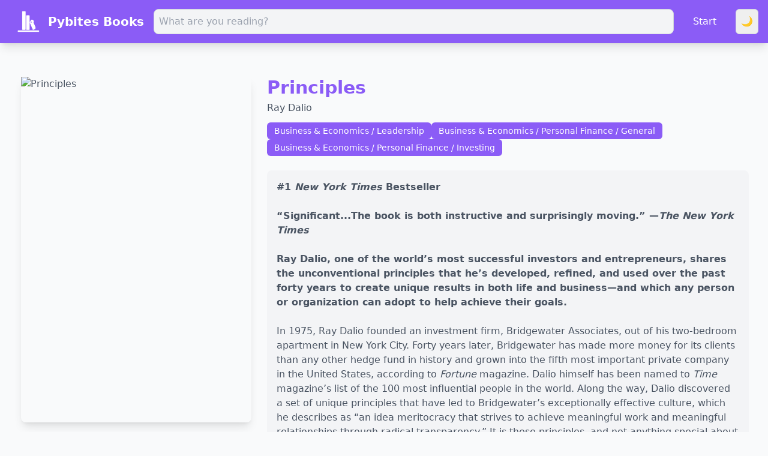

--- FILE ---
content_type: text/html; charset=utf-8
request_url: https://pybitesbooks.com/books/qNNmDwAAQBAJ
body_size: 5309
content:

<!DOCTYPE html>
<html lang="en">
<head>
    <meta charset="UTF-8">
    <meta name="viewport" content="width=device-width, initial-scale=1">
    <title>Pybites Books | Principles</title>

    <meta property="og:site_name" content="Pybites Books"/>
    <meta property="og:type" content="website"/>
    <meta property="og:title" content="Pybites Books | Principles"/>
    <meta property="og:description" content="A clutter-free, fast, and privacy-respecting platform to track your reading, mark favorites, and share the love of books. Built to inspire reading—and help kids spend less time on screens." />
    <meta property="og:locale" content="en_US"/>
    <meta property="og:url" content="https://pybitesbooks.com/books/qNNmDwAAQBAJ"/>
    <meta property="og:image" content="https://books.google.com/books?id=qNNmDwAAQBAJ&printsec=frontcover&img=1&zoom=1">
    <meta name="csrf-token" content="mQkDj1TAh4DNc52BQGQIMgeqxWA0aubVP0qVDLlIonZZgmcgeutcakr3FjCGx8Z4">

    <link rel="icon" href="/static/img/favicon.edec1f509366.ico" type="image/x-icon">
    <link href="https://cdnjs.cloudflare.com/ajax/libs/font-awesome/5.15.3/css/all.min.css" rel="stylesheet">
    <link href="/static/css/output.31bf62241725.css" rel="stylesheet">

    <script src="https://unpkg.com/htmx.org@1.9.6"></script>

    <!-- Additional JS -->
    <script src="/static/js/script.a12a44239ff2.js"></script>
    
</head>
<body class="bg-background text-secondary dark:bg-gray-900 dark:text-gray-300 min-h-screen flex flex-col"
  
>

    <header class="bg-primary text-white shadow-lg">
      <div class="container mx-auto px-4 py-3 flex justify-between items-center">
        <a href="/" class="flex items-center space-x-2 ml-2">
            <img src="/static/img/logo-white.a9d60a197319.png" alt="Pybites Books Logo" class="h-10 w-auto sm:h-12">
            <span class="text-xl font-bold hidden sm:inline">Pybites Books</span>
        </a>

        <!-- Search Form Wrapper -->
        <div class="relative flex-grow mx-4">
            <input
                type="text"
                name="q"
                id="searchTitles"
                class="w-full p-2 border text-gray-700 border-gray-300 rounded-lg focus:outline-none focus:ring-2 focus:ring-primary bg-gray-100 dark:bg-gray-800 dark:text-gray-300"
                placeholder="What are you reading?"
                accesskey='s'
                hx-get="/query_books/?max_results=4"
                hx-trigger="keyup changed delay:1000ms" hx-params="q" hx-condition="this.value.length > 2"
                hx-target="#book-results"
                hx-on:focus="this.nextElementSibling.classList.remove('hidden', 'opacity-0')"
                hx-on:blur="setTimeout(() => this.nextElementSibling.classList.add('hidden', 'opacity-0'), 200)"
            >
            <!-- Search Results -->
            <div id="book-results" class="absolute top-full left-0 w-full max-h-100 overflow-auto bg-white rounded-lg shadow-lg z-50 hidden opacity-0 transition-opacity duration-200 dark:bg-gray-800 dark:text-gray-200"></div>
        </div>

        

        <!-- User Links Dropdown -->
        <div class="relative group">
            
              <a href="/accounts/login/" class="px-4 py-2 bg-transparent text-white rounded-md focus:outline-none flex items-center gap-1">Start</a>
            

            <!-- Dropdown Menu -->
            <div class="absolute right-0 w-48 bg-white dark:bg-gray-800 shadow-lg rounded-lg -mt-1 hidden group-hover:flex flex-col z-50 pointer-events-auto">
                <ul class="space-y-2 p-2">
                    

                    <li><a href="/books/explore/" class="block text-primary dark:text-gray-300 hover:bg-gray-100 dark:hover:bg-gray-700 px-2 py-1 rounded-md">Explore by Category</a></li>
                    

                      <li><a href="/cdn-cgi/l/email-protection#ff96919990bf8f869d968bd19a8cc08c8a9d959a9c8bc2af869d968b9a8cdfbd9090948c" class="block text-primary dark:text-gray-300 hover:bg-gray-100 dark:hover:bg-gray-700 px-2 py-1 rounded-md">Contact Us</a></li>
                      <li><a href="/accounts/login/" class="block text-primary dark:text-gray-300 hover:bg-gray-100 dark:hover:bg-gray-700 px-2 py-1 rounded-md">Login</a></li>

                    
                </ul>
            </div>
        </div>

        <button id="darkToggle" class="ml-4 p-2 rounded border border-gray-300 dark:border-gray-600">
          <span id="toggleIcon">🌙</span>
        </button>

      </div>

    </header>


    <!-- Main Content -->
    <main class="container mx-auto px-4 py-8 flex-grow">
        

        

  <div class="container mx-auto px-4 py-6">
    <div class="grid grid-cols-1 md:grid-cols-3 gap-6">
      <div class="flex justify-center">

  <img class="w-64 h-96 md:w-80 md:h-[30rem] lg:w-96 lg:h-[36rem] object-cover rounded-lg shadow-lg" alt="Principles" src="https://books.google.com/books?id=qNNmDwAAQBAJ&printsec=frontcover&img=1&zoom=2" />
</div>

<div class="md:col-span-2">
    <h2 class="text-3xl font-bold text-primary">Principles</h2>
    <p class="text-gray-600 mt-1">Ray Dalio</p>

    
        <ul class="flex flex-wrap gap-2 mt-3">
            
                <li class="bg-button text-white px-3 py-1 rounded-md text-sm hover:bg-button-hover transition">
                    <a href="/books/categories/Business%20&amp;%20Economics%20/%20Leadership">Business &amp; Economics / Leadership</a>
                </li>
            
                <li class="bg-button text-white px-3 py-1 rounded-md text-sm hover:bg-button-hover transition">
                    <a href="/books/categories/Business%20&amp;%20Economics%20/%20Personal%20Finance%20/%20General">Business &amp; Economics / Personal Finance / General</a>
                </li>
            
                <li class="bg-button text-white px-3 py-1 rounded-md text-sm hover:bg-button-hover transition">
                    <a href="/books/categories/Business%20&amp;%20Economics%20/%20Personal%20Finance%20/%20Investing">Business &amp; Economics / Personal Finance / Investing</a>
                </li>
            
        </ul>
    

    
        <div class="mt-6 p-4 bg-gray-100 dark:bg-gray-800 rounded-lg">
            <b>#1 <i>New York Times </i>Bestseller</b><br> <br><b>“Significant...The book is both instructive and surprisingly moving.” —<i>The New York Times</i></b><br> <br> <b>Ray Dalio, one of the world’s most successful investors and entrepreneurs, shares the unconventional principles that he’s developed, refined, and used over the past forty years to create unique results in both life and business—and which any person or organization can adopt to help achieve their goals.</b><br><br>In 1975, Ray Dalio founded an investment firm, Bridgewater Associates, out of his two-bedroom apartment in New York City. Forty years later, Bridgewater has made more money for its clients than any other hedge fund in history and grown into the fifth most important private company in the United States, according to <i>Fortune</i> magazine. Dalio himself has been named to <i>Time </i>magazine’s list of the 100 most influential people in the world. Along the way, Dalio discovered a set of unique principles that have led to Bridgewater’s exceptionally effective culture, which he describes as “an idea meritocracy that strives to achieve meaningful work and meaningful relationships through radical transparency.” It is these principles, and not anything special about Dalio—who grew up an ordinary kid in a middle-class Long Island neighborhood—that he believes are the reason behind his success.<br> <br> In <i>Principles, </i>Dalio shares what he’s learned over the course of his remarkable career. He argues that life, management, economics, and investing can all be systemized into rules and understood like machines. The book’s hundreds of practical lessons, which are built around his cornerstones of “radical truth” and “radical transparency,” include Dalio laying out the most effective ways for individuals and organizations to make decisions, approach challenges, and build strong teams. He also describes the innovative tools the firm uses to bring an idea meritocracy to life, such as creating “baseball cards” for all employees that distill their strengths and weaknesses, and employing computerized decision-making systems to make believability-weighted decisions. While the book brims with novel ideas for organizations and institutions, <i>Principles</i> also offers a clear, straightforward approach to decision-making that Dalio believes anyone can apply, no matter what they’re seeking to achieve.<br> <br> Here, from a man who has been called both “the Steve Jobs of investing” and “the philosopher king of the financial universe” (<i>CIO </i>magazine), is a rare opportunity to gain proven advice unlike anything you’ll find in the conventional business press.
        </div>
    
</div>

    </div>

    <div class="mt-10 grid grid-cols-1 md:grid-cols-3 gap-8">
      <div class="md:col-span-2">
        
<table class="w-full text-left border-collapse">
    <tbody>
        <tr class="bg-gray-50 dark:bg-gray-700">
            <td class="font-semibold py-3 px-4">Publisher:</td>
            <td class="py-3 px-4">Simon and Schuster</td>
        </tr>
        <tr class="bg-white dark:bg-gray-800">
            <td class="font-semibold py-3 px-4">Published:</td>
            <td class="py-3 px-4">2018-08-07</td>
        </tr>
        <tr class="bg-gray-50 dark:bg-gray-700">
            <td class="font-semibold py-3 px-4">ISBN:</td>
            <td class="py-3 px-4">9781982112387</td>
        </tr>
        <tr class="bg-white dark:bg-gray-800">
            <td class="font-semibold py-3 px-4">Page Count:</td>
            <td class="py-3 px-4">592</td>
        </tr>
        <tr class="bg-gray-50 dark:bg-gray-700">
            <td class="font-semibold py-3 px-4">Language:</td>
            <td class="py-3 px-4">en</td>
        </tr>

        
            <tr class="bg-white dark:bg-gray-800">
                <td class="font-semibold py-3 px-4">

                  <i class="fas fa-users mr-2"></i>Read by:
                </td>
                <td class="py-3 px-4 flex gap-2">
                  <td class="py-3 px-4 flex gap-2">
                      
                          <div class="relative">
                              <a class="inline-block w-8 h-8 text-xs font-bold rounded-full flex items-center justify-center"
                                href="/users/bbelderbos" style="background-color: #ffe119; color: #000;">
                                  BB
                              </a>
                              
                                <span class="absolute -top-1 -right-1 text-primary">
                                  <svg class="w-4 h-4" fill="currentColor" viewBox="0 0 24 24">
                                    <path d="M4 6l4 4 4-8 4 8 4-4v12H4V6z"/>
                                  </svg>
                                </span>
                              
                          </div>
                      
                          <div class="relative">
                              <a class="inline-block w-8 h-8 text-xs font-bold rounded-full flex items-center justify-center"
                                href="/users/ReadingWithTheOlivers" style="background-color: #fabebe; color: #000;">
                                  RE
                              </a>
                              
                          </div>
                      
                  </td>

                </td>
            </tr>
        

        
            <tr class="bg-gray-50 dark:bg-gray-700">
                <td class="font-semibold py-3 px-4">
                  <i class="fas fa-list mr-2"></i>On lists:
                </td>
                <td class="py-3 px-4">
                    
                        <a href="/lists/business" class="bg-button text-white px-3 py-1 rounded-md text-sm hover:bg-button-hover transition mr-2">
                            business
                        </a>
                    
                        <a href="/lists/pybites-podcast" class="bg-button text-white px-3 py-1 rounded-md text-sm hover:bg-button-hover transition mr-2">
                            pybites-podcast
                        </a>
                    
                        <a href="/lists/selfdevelopment" class="bg-button text-white px-3 py-1 rounded-md text-sm hover:bg-button-hover transition mr-2">
                            selfdevelopment
                        </a>
                    
                </td>
            </tr>
        

    </tbody>
</table>

      </div>

      <div id="bookProgress">
        
<div class="bg-white dark:bg-gray-800 p-6 shadow-md rounded-lg">
    <h3 class="text-xl font-bold text-primary mb-4">Your Progress</h3>

    

    
        <a href="/accounts/login/?next=/books/qNNmDwAAQBAJ" class="w-full bg-button text-white py-2 px-6 rounded-md hover:bg-button-hover">
            Login to add this book
        </a>
    

</div>

      </div>

      <div class="md:col-span-3 mt-4 bg-gray-100 dark:bg-gray-800 p-4 rounded-lg">
        <div class="text-sm text-gray-500 mb-1">Share this book:</div>
        <div id="share-fallback" class="flex flex-wrap gap-3 text-sm">
          
            <a href="https://twitter.com/intent/tweet?url=https://pybitesbooks.com/books/qNNmDwAAQBAJ" target="_blank" class="text-blue-500 dark:text-blue-400 hover:underline">X</a>
            <a href="https://www.linkedin.com/sharing/share-offsite/?url=https://pybitesbooks.com/books/qNNmDwAAQBAJ" target="_blank" class="text-blue-500 dark:text-blue-400 hover:underline">
              LinkedIn</a>
            <a href="https://www.facebook.com/sharer/sharer.php?u=https://pybitesbooks.com/books/qNNmDwAAQBAJ" target="_blank" class="text-blue-500 dark:text-blue-400 hover:underline">Facebook</a>
            <a href="/cdn-cgi/l/email-protection#6e511d1b0c040b0d1a533e1c07000d071e020b1d480c010a1753061a1a1e1d5441411e170c071a0b1d0c0101051d400d0103410c0101051d411f2020032a192f2f3f2c2f24" class="text-blue-500 dark:text-blue-400 hover:underline">Email</a>
            <button onclick="copyToClipboard('https://pybitesbooks.com/books/qNNmDwAAQBAJ')" class="text-blue-500 dark:text-blue-400 hover:underline">Copy link</button>
          
        </div>
      </div>

    </div>
  </div>


    </main>

    <footer class="bg-gray-800 text-white text-center py-6 mt-auto">
      <p class="text-sm">
          <i>“A reader lives a thousand lives before he dies, said Jojen. The man who never reads lives only one.” – George R.R. Martin</i>
      </p>
      <p class="mt-2">
          Made with ❤️ by <a href="https://pybit.es" class="underline hover:text-white" target="_blank" rel="noopener noreferrer">Pybites</a> |
          <a href="/cdn-cgi/l/email-protection#2f464149406f5f564d465b014a5c105c5a4d454a4c5b127f564d465b4a5c0f6d4040445c" class="underline hover:text-white">Contact Us</a>
      </p>
      <p class="mt-2 text-xs text-gray-400">
          Book data powered by <a href="https://books.google.com/" class="underline hover:text-white" target="_blank" rel="noopener noreferrer">Google Books API</a>
      </p>
    </footer>
    <script data-cfasync="false" src="/cdn-cgi/scripts/5c5dd728/cloudflare-static/email-decode.min.js"></script><script>
      const toggleBtn = document.getElementById('darkToggle');
      const toggleIcon = document.getElementById('toggleIcon');
      const htmlEl = document.documentElement;

      // Load saved mode
      if (localStorage.theme === 'dark') {
        htmlEl.classList.add('dark');
        toggleIcon.textContent = '☀️';
      }

      toggleBtn.addEventListener('click', () => {
        htmlEl.classList.toggle('dark');
        const isDark = htmlEl.classList.contains('dark');
        localStorage.theme = isDark ? 'dark' : 'light';
        toggleIcon.textContent = isDark ? '☀️' : '🌙';
      });

      function copyToClipboard(text) {
        navigator.clipboard.writeText(text);
        alert('Link copied!');
      }

      const searchInput = document.getElementById('book-search');
      if (searchInput) {
        searchInput.addEventListener('input', function () {
          const q = this.value.toLowerCase();
          document.querySelectorAll('[data-title]').forEach(el => {
            const title = el.dataset.title.toLowerCase();
            el.style.display = title.includes(q) ? '' : 'none';
          });
        });
      }

    </script>
<script defer src="https://static.cloudflareinsights.com/beacon.min.js/vcd15cbe7772f49c399c6a5babf22c1241717689176015" integrity="sha512-ZpsOmlRQV6y907TI0dKBHq9Md29nnaEIPlkf84rnaERnq6zvWvPUqr2ft8M1aS28oN72PdrCzSjY4U6VaAw1EQ==" data-cf-beacon='{"version":"2024.11.0","token":"1b0f0500e31a4412891d56e2fe0b7c41","r":1,"server_timing":{"name":{"cfCacheStatus":true,"cfEdge":true,"cfExtPri":true,"cfL4":true,"cfOrigin":true,"cfSpeedBrain":true},"location_startswith":null}}' crossorigin="anonymous"></script>
</body>
</html>


--- FILE ---
content_type: text/javascript; charset="utf-8"
request_url: https://pybitesbooks.com/static/js/script.a12a44239ff2.js
body_size: 279
content:
function ConfirmAction(msg){
  // triggers a popup to make sure user is ok with a destructive operation
  if(confirm(msg)){
    return true;
  } else {
    return false;
  }
}


document.addEventListener("DOMContentLoaded", () => {
    const csrfToken = document.querySelector('meta[name="csrf-token"]').getAttribute('content');

    document.querySelectorAll(".js-favorite").forEach(element => {
        element.addEventListener("click", () => {
            const book = element.dataset.book;
            const isFilled = element.querySelector('svg').classList.contains('fill-current');
            const checked = !isFilled;
            fetch('favorite/', {
                method: 'POST',
                headers: {
                    'Content-Type': 'application/json',
                    'X-CSRFToken': csrfToken
                },
                body: JSON.stringify({ book, checked })
            }).then(() => {
            // Swap SVG
            element.innerHTML = checked ? filledStarSVG : emptyStarSVG;
            });
        });
    });

    const filledStarSVG = `<svg xmlns="http://www.w3.org/2000/svg" class="w-6 h-6 fill-current" viewBox="0 0 20 20"><path d="M10 15l-5.878 3.09 1.122-6.545L.488 6.91l6.562-.955L10 0l2.95 5.955 6.562.955-4.756 4.635 1.122 6.545z"/></svg>`;

    const emptyStarSVG = `<svg xmlns="http://www.w3.org/2000/svg" class="w-6 h-6 fill-none stroke-current" viewBox="0 0 24 24"><path stroke-linecap="round" stroke-linejoin="round" stroke-width="2" d="M11.049 2.927c.3-.921 1.603-.921 1.902 0l2.035 6.26h6.585c.969 0 1.371 1.24.588 1.81l-5.327 3.872 2.034 6.26c.3.921-.755 1.688-1.539 1.118L12 18.26l-5.327 3.872c-.784.57-1.838-.197-1.539-1.118l2.034-6.26-5.327-3.872c-.783-.57-.38-1.81.588-1.81h6.585l2.035-6.26z"/></svg>`;

    document.querySelectorAll(".deleteRow").forEach(button => {
        button.addEventListener("click", (event) => {
            const row = event.target.closest("tr");
            if (row) row.remove();
        });
    });

    const datePicker = document.getElementById("id_completed");
    if (datePicker) {
        datePicker.type = "date"; // Native HTML5 date picker
    }
});


document.addEventListener("htmx:afterRequest", function (event) {
    const target = document.querySelector("#book-results");
    if (target && event.target.id === 'searchTitles') {
        target.classList.remove('hidden');
    }

});
